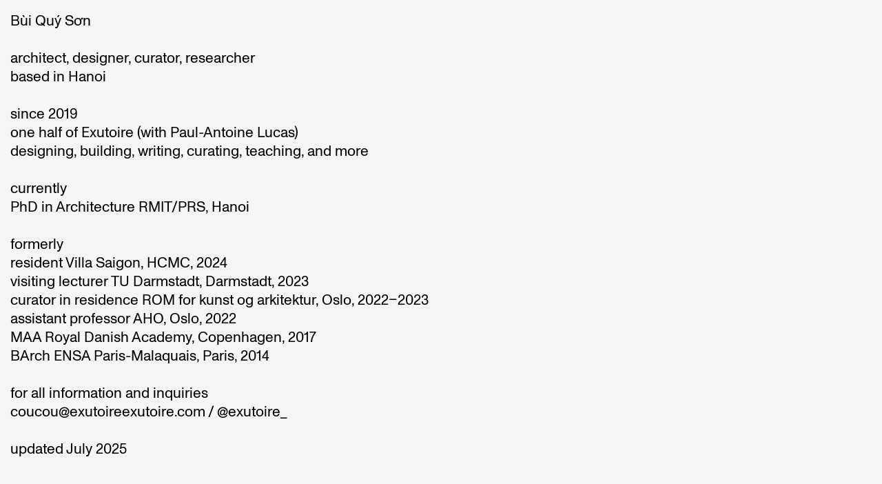

--- FILE ---
content_type: text/html
request_url: https://www.buiquyson.com/
body_size: 2183
content:
<!DOCTYPE html><!-- This site was created in Webflow. https://webflow.com --><!-- Last Published: Thu Jul 10 2025 13:09:16 GMT+0000 (Coordinated Universal Time) --><html data-wf-domain="www.buiquyson.com" data-wf-page="6074bf1bab0fbc1c11f812d8" data-wf-site="6074bf1bab0fbc5a40f812d7"><head><meta charset="utf-8"/><title>Bùi Quý Sơn</title><meta content="width=device-width, initial-scale=1" name="viewport"/><meta content="Webflow" name="generator"/><link href="https://cdn.prod.website-files.com/6074bf1bab0fbc5a40f812d7/css/buiquyson.webflow.shared.d7ff7d31d.css" rel="stylesheet" type="text/css"/><script type="text/javascript">!function(o,c){var n=c.documentElement,t=" w-mod-";n.className+=t+"js",("ontouchstart"in o||o.DocumentTouch&&c instanceof DocumentTouch)&&(n.className+=t+"touch")}(window,document);</script><link href="https://cdn.prod.website-files.com/6074bf1bab0fbc5a40f812d7/633c14b7ba4baa10ec9058c6_BQS_Favicon.png" rel="shortcut icon" type="image/x-icon"/><link href="https://cdn.prod.website-files.com/6074bf1bab0fbc5a40f812d7/633c14bf6518b6b6a0123e26_BQS_Webclip.png" rel="apple-touch-icon"/></head><body class="body-home"><div class="header-homepage"><div class="div-block"><p class="text-m">Bùi Quý Sơn<br/>‍<br/>architect, designer, curator, researcher<br/>based in Hanoi<br/><br/>since 2019<br/>one half of <a href="https://www.exutoireexutoire.com/" target="_blank" class="link">Exutoire</a> (with Paul-Antoine Lucas)<br/>designing, building, writing, curating, teaching, and more<br/><br/>currently<br/>PhD in Architecture RMIT/PRS, Hanoi<br/>‍<br/>formerly<br/>resident Villa Saigon, HCMC, 2024<br/>visiting lecturer TU Darmstadt, Darmstadt, 2023<br/>curator in residence ROM for kunst og arkitektur, Oslo, 2022–2023<br/>assistant professor AHO, Oslo, 2022<br/>MAA Royal Danish Academy, Copenhagen, 2017<br/>BArch ENSA Paris-Malaquais, Paris, 2014<br/><br/>for all information and inquiries<br/>coucou@exutoireexutoire.com / <a href="https://www.instagram.com/exutoire_/" target="_blank" class="link">@exutoire_</a><br/><br/>updated July 2025<br/></p></div></div><div class="div-block-centered-home"><div data-delay="4000" data-animation="cross" class="slider w-slider" data-autoplay="false" data-easing="ease" data-hide-arrows="false" data-disable-swipe="false" data-autoplay-limit="0" data-nav-spacing="3" data-duration="500" data-infinite="true"><div class="mask w-slider-mask"><div class="slide-nghi-ng-1 w-slide"></div><div class="slide-nghi-ng-2 w-slide"></div><div class="slide-nghi-ng-3 w-slide"></div><div class="slide-nghi-ng-4 w-slide"></div><div class="slide-nghi-ng-5 w-slide"></div><div class="slide-nghi-ng-6 w-slide"></div><div class="slide-confident-1 w-slide"></div><div class="slide-confident-2 w-slide"></div><div class="slide-confident-3 w-slide"></div><div class="slide-confident-4 w-slide"></div><div class="slide-confident-5 w-slide"></div><div class="slide-confident-6 w-slide"></div><div class="slide-in-transit w-slide"></div><div class="slide-out-of-house w-slide"></div><div class="slide-bsv1-1 w-slide"></div><div class="slide-bsv1-2 w-slide"></div><div class="slide-bsv1-3 w-slide"></div><div class="slide-bsv1-4 w-slide"></div><div class="slide-ampoulage-re w-slide"></div><div class="slide-oaf22 w-slide"></div><div class="slide-20-1m-lacquer-1 w-slide"></div><div class="slide-bsv1-kh-k-1 w-slide"></div><div class="slide-bsv1-kh-k-2 w-slide"></div><div class="slide-lucky-1 w-slide"></div><div class="slide-lucky-2 w-slide"></div><div class="slide-20-1s w-slide"></div><div class="slide-nab23 w-slide"></div><div class="slide-20-1m-lacquer-2 w-slide"></div><div class="slide-dp-1 w-slide"></div><div class="slide-dp-2 w-slide"></div><div class="slide-dp-3 w-slide"></div><div class="slide-dp-4 w-slide"></div><div class="slide-dp-5 w-slide"></div><div class="slide-oata22-2 w-slide"></div><div class="slide-oata22-1 w-slide"></div><div class="slide-oata22-3 w-slide"></div><div class="slide-oata22-4 w-slide"></div><div class="slide-oata22-5 w-slide"></div><div class="slide-dcdp w-slide"></div><div class="slide-ssc-1 w-slide"></div><div class="slide-ssc-2 w-slide"></div><div class="slide-ssc-3 w-slide"></div><div class="slide-ssc-4 w-slide"></div><div class="slide-ssc-5 w-slide"></div></div><div class="left-arrow-2 w-slider-arrow-left"><img src="https://cdn.prod.website-files.com/6074bf1bab0fbc5a40f812d7/64f7acb64959434683b8c4d4_Arrow_Left.svg" loading="lazy" alt="" width="30"/></div><div class="right-arrow-2 w-slider-arrow-right"><img src="https://cdn.prod.website-files.com/6074bf1bab0fbc5a40f812d7/64f7acb69b83e7a6237cac66_Arrow_Right.svg" loading="lazy" width="30" alt=""/></div><div class="slide-nav-2 w-slider-nav w-round w-num"></div></div></div><div class="w-layout-grid footer-homepage"><p class="text-s">sonbqs@gmail.com<br/></p><p class="text-s"><a href="https://www.instagram.com/exutoire_/" target="_blank" class="link">@exutoire_</a><br/></p></div><script src="https://d3e54v103j8qbb.cloudfront.net/js/jquery-3.5.1.min.dc5e7f18c8.js?site=6074bf1bab0fbc5a40f812d7" type="text/javascript" integrity="sha256-9/aliU8dGd2tb6OSsuzixeV4y/faTqgFtohetphbbj0=" crossorigin="anonymous"></script><script src="https://cdn.prod.website-files.com/6074bf1bab0fbc5a40f812d7/js/webflow.schunk.47fd547f44146dd0.js" type="text/javascript"></script><script src="https://cdn.prod.website-files.com/6074bf1bab0fbc5a40f812d7/js/webflow.fadc8915.31e69775776ffec4.js" type="text/javascript"></script><style>

/* turning off the bottom thumbnail gallery */
.w-lightbox-strip {height: 0px; display: none;}

/* black background */
.w-lightbox-backdrop {background: rgba(0,0,0,1)}

/* center the main image on screen */
.w-lightbox-group, .w-lightbox-group .w-lightbox-view, .w-lightbox-group .w-lightbox-view:before {height: 100%}
.w-lightbox-content {margin-top: 0px; margin-bottom: 0px}
  
/* close icon */  
.w-lightbox-close { background-image: url(https://cdn.prod.website-files.com/6074bf1bab0fbc5a40f812d7/618075f600fd8d15d3983c3a_Diamond.svg); }
.w-lightbox-close {  width: -30px; height: -30px; }
.w-lightbox-close { margin-top: -2.5px; margin-right: -15px; } 
  
/* arrow icons */ 
.w-lightbox-right { background-image: url(https://cdn.prod.website-files.com/6074bf1bab0fbc5a40f812d7/6075835e16cb45d567624e00_Arrow_Right.svg); }
.w-lightbox-right { margin-right: -15px; }
.w-lightbox-left { background-image: url(https://cdn.prod.website-files.com/6074bf1bab0fbc5a40f812d7/60758323ce377bc11ca6f85e_Arrow_Left.svg); }
.w-lightbox-left { margin-left: -15px; }

.w-lightbox-view { width: 100vw; height: 100vh; }

/* opacity arrows */ 
.w-lightbox-left, .w-lightbox-right {display: block; opacity: 1; }

</style>



<script>
/* block right-click on images */
$(document).on('contextmenu', 'img', function() { return false; });
</script></body></html>

--- FILE ---
content_type: text/css
request_url: https://cdn.prod.website-files.com/6074bf1bab0fbc5a40f812d7/css/buiquyson.webflow.shared.d7ff7d31d.css
body_size: 11712
content:
html {
  -webkit-text-size-adjust: 100%;
  -ms-text-size-adjust: 100%;
  font-family: sans-serif;
}

body {
  margin: 0;
}

article, aside, details, figcaption, figure, footer, header, hgroup, main, menu, nav, section, summary {
  display: block;
}

audio, canvas, progress, video {
  vertical-align: baseline;
  display: inline-block;
}

audio:not([controls]) {
  height: 0;
  display: none;
}

[hidden], template {
  display: none;
}

a {
  background-color: #0000;
}

a:active, a:hover {
  outline: 0;
}

abbr[title] {
  border-bottom: 1px dotted;
}

b, strong {
  font-weight: bold;
}

dfn {
  font-style: italic;
}

h1 {
  margin: .67em 0;
  font-size: 2em;
}

mark {
  color: #000;
  background: #ff0;
}

small {
  font-size: 80%;
}

sub, sup {
  vertical-align: baseline;
  font-size: 75%;
  line-height: 0;
  position: relative;
}

sup {
  top: -.5em;
}

sub {
  bottom: -.25em;
}

img {
  border: 0;
}

svg:not(:root) {
  overflow: hidden;
}

hr {
  box-sizing: content-box;
  height: 0;
}

pre {
  overflow: auto;
}

code, kbd, pre, samp {
  font-family: monospace;
  font-size: 1em;
}

button, input, optgroup, select, textarea {
  color: inherit;
  font: inherit;
  margin: 0;
}

button {
  overflow: visible;
}

button, select {
  text-transform: none;
}

button, html input[type="button"], input[type="reset"] {
  -webkit-appearance: button;
  cursor: pointer;
}

button[disabled], html input[disabled] {
  cursor: default;
}

button::-moz-focus-inner, input::-moz-focus-inner {
  border: 0;
  padding: 0;
}

input {
  line-height: normal;
}

input[type="checkbox"], input[type="radio"] {
  box-sizing: border-box;
  padding: 0;
}

input[type="number"]::-webkit-inner-spin-button, input[type="number"]::-webkit-outer-spin-button {
  height: auto;
}

input[type="search"] {
  -webkit-appearance: none;
}

input[type="search"]::-webkit-search-cancel-button, input[type="search"]::-webkit-search-decoration {
  -webkit-appearance: none;
}

legend {
  border: 0;
  padding: 0;
}

textarea {
  overflow: auto;
}

optgroup {
  font-weight: bold;
}

table {
  border-collapse: collapse;
  border-spacing: 0;
}

td, th {
  padding: 0;
}

@font-face {
  font-family: webflow-icons;
  src: url("[data-uri]") format("truetype");
  font-weight: normal;
  font-style: normal;
}

[class^="w-icon-"], [class*=" w-icon-"] {
  speak: none;
  font-variant: normal;
  text-transform: none;
  -webkit-font-smoothing: antialiased;
  -moz-osx-font-smoothing: grayscale;
  font-style: normal;
  font-weight: normal;
  line-height: 1;
  font-family: webflow-icons !important;
}

.w-icon-slider-right:before {
  content: "";
}

.w-icon-slider-left:before {
  content: "";
}

.w-icon-nav-menu:before {
  content: "";
}

.w-icon-arrow-down:before, .w-icon-dropdown-toggle:before {
  content: "";
}

.w-icon-file-upload-remove:before {
  content: "";
}

.w-icon-file-upload-icon:before {
  content: "";
}

* {
  box-sizing: border-box;
}

html {
  height: 100%;
}

body {
  color: #333;
  background-color: #fff;
  min-height: 100%;
  margin: 0;
  font-family: Arial, sans-serif;
  font-size: 14px;
  line-height: 20px;
}

img {
  vertical-align: middle;
  max-width: 100%;
  display: inline-block;
}

html.w-mod-touch * {
  background-attachment: scroll !important;
}

.w-block {
  display: block;
}

.w-inline-block {
  max-width: 100%;
  display: inline-block;
}

.w-clearfix:before, .w-clearfix:after {
  content: " ";
  grid-area: 1 / 1 / 2 / 2;
  display: table;
}

.w-clearfix:after {
  clear: both;
}

.w-hidden {
  display: none;
}

.w-button {
  color: #fff;
  line-height: inherit;
  cursor: pointer;
  background-color: #3898ec;
  border: 0;
  border-radius: 0;
  padding: 9px 15px;
  text-decoration: none;
  display: inline-block;
}

input.w-button {
  -webkit-appearance: button;
}

html[data-w-dynpage] [data-w-cloak] {
  color: #0000 !important;
}

.w-code-block {
  margin: unset;
}

pre.w-code-block code {
  all: inherit;
}

.w-optimization {
  display: contents;
}

.w-webflow-badge, .w-webflow-badge > img {
  box-sizing: unset;
  width: unset;
  height: unset;
  max-height: unset;
  max-width: unset;
  min-height: unset;
  min-width: unset;
  margin: unset;
  padding: unset;
  float: unset;
  clear: unset;
  border: unset;
  border-radius: unset;
  background: unset;
  background-image: unset;
  background-position: unset;
  background-size: unset;
  background-repeat: unset;
  background-origin: unset;
  background-clip: unset;
  background-attachment: unset;
  background-color: unset;
  box-shadow: unset;
  transform: unset;
  direction: unset;
  font-family: unset;
  font-weight: unset;
  color: unset;
  font-size: unset;
  line-height: unset;
  font-style: unset;
  font-variant: unset;
  text-align: unset;
  letter-spacing: unset;
  -webkit-text-decoration: unset;
  text-decoration: unset;
  text-indent: unset;
  text-transform: unset;
  list-style-type: unset;
  text-shadow: unset;
  vertical-align: unset;
  cursor: unset;
  white-space: unset;
  word-break: unset;
  word-spacing: unset;
  word-wrap: unset;
  transition: unset;
}

.w-webflow-badge {
  white-space: nowrap;
  cursor: pointer;
  box-shadow: 0 0 0 1px #0000001a, 0 1px 3px #0000001a;
  visibility: visible !important;
  opacity: 1 !important;
  z-index: 2147483647 !important;
  color: #aaadb0 !important;
  overflow: unset !important;
  background-color: #fff !important;
  border-radius: 3px !important;
  width: auto !important;
  height: auto !important;
  margin: 0 !important;
  padding: 6px !important;
  font-size: 12px !important;
  line-height: 14px !important;
  text-decoration: none !important;
  display: inline-block !important;
  position: fixed !important;
  inset: auto 12px 12px auto !important;
  transform: none !important;
}

.w-webflow-badge > img {
  position: unset;
  visibility: unset !important;
  opacity: 1 !important;
  vertical-align: middle !important;
  display: inline-block !important;
}

h1, h2, h3, h4, h5, h6 {
  margin-bottom: 10px;
  font-weight: bold;
}

h1 {
  margin-top: 20px;
  font-size: 38px;
  line-height: 44px;
}

h2 {
  margin-top: 20px;
  font-size: 32px;
  line-height: 36px;
}

h3 {
  margin-top: 20px;
  font-size: 24px;
  line-height: 30px;
}

h4 {
  margin-top: 10px;
  font-size: 18px;
  line-height: 24px;
}

h5 {
  margin-top: 10px;
  font-size: 14px;
  line-height: 20px;
}

h6 {
  margin-top: 10px;
  font-size: 12px;
  line-height: 18px;
}

p {
  margin-top: 0;
  margin-bottom: 10px;
}

blockquote {
  border-left: 5px solid #e2e2e2;
  margin: 0 0 10px;
  padding: 10px 20px;
  font-size: 18px;
  line-height: 22px;
}

figure {
  margin: 0 0 10px;
}

figcaption {
  text-align: center;
  margin-top: 5px;
}

ul, ol {
  margin-top: 0;
  margin-bottom: 10px;
  padding-left: 40px;
}

.w-list-unstyled {
  padding-left: 0;
  list-style: none;
}

.w-embed:before, .w-embed:after {
  content: " ";
  grid-area: 1 / 1 / 2 / 2;
  display: table;
}

.w-embed:after {
  clear: both;
}

.w-video {
  width: 100%;
  padding: 0;
  position: relative;
}

.w-video iframe, .w-video object, .w-video embed {
  border: none;
  width: 100%;
  height: 100%;
  position: absolute;
  top: 0;
  left: 0;
}

fieldset {
  border: 0;
  margin: 0;
  padding: 0;
}

button, [type="button"], [type="reset"] {
  cursor: pointer;
  -webkit-appearance: button;
  border: 0;
}

.w-form {
  margin: 0 0 15px;
}

.w-form-done {
  text-align: center;
  background-color: #ddd;
  padding: 20px;
  display: none;
}

.w-form-fail {
  background-color: #ffdede;
  margin-top: 10px;
  padding: 10px;
  display: none;
}

label {
  margin-bottom: 5px;
  font-weight: bold;
  display: block;
}

.w-input, .w-select {
  color: #333;
  vertical-align: middle;
  background-color: #fff;
  border: 1px solid #ccc;
  width: 100%;
  height: 38px;
  margin-bottom: 10px;
  padding: 8px 12px;
  font-size: 14px;
  line-height: 1.42857;
  display: block;
}

.w-input::placeholder, .w-select::placeholder {
  color: #999;
}

.w-input:focus, .w-select:focus {
  border-color: #3898ec;
  outline: 0;
}

.w-input[disabled], .w-select[disabled], .w-input[readonly], .w-select[readonly], fieldset[disabled] .w-input, fieldset[disabled] .w-select {
  cursor: not-allowed;
}

.w-input[disabled]:not(.w-input-disabled), .w-select[disabled]:not(.w-input-disabled), .w-input[readonly], .w-select[readonly], fieldset[disabled]:not(.w-input-disabled) .w-input, fieldset[disabled]:not(.w-input-disabled) .w-select {
  background-color: #eee;
}

textarea.w-input, textarea.w-select {
  height: auto;
}

.w-select {
  background-color: #f3f3f3;
}

.w-select[multiple] {
  height: auto;
}

.w-form-label {
  cursor: pointer;
  margin-bottom: 0;
  font-weight: normal;
  display: inline-block;
}

.w-radio {
  margin-bottom: 5px;
  padding-left: 20px;
  display: block;
}

.w-radio:before, .w-radio:after {
  content: " ";
  grid-area: 1 / 1 / 2 / 2;
  display: table;
}

.w-radio:after {
  clear: both;
}

.w-radio-input {
  float: left;
  margin: 3px 0 0 -20px;
  line-height: normal;
}

.w-file-upload {
  margin-bottom: 10px;
  display: block;
}

.w-file-upload-input {
  opacity: 0;
  z-index: -100;
  width: .1px;
  height: .1px;
  position: absolute;
  overflow: hidden;
}

.w-file-upload-default, .w-file-upload-uploading, .w-file-upload-success {
  color: #333;
  display: inline-block;
}

.w-file-upload-error {
  margin-top: 10px;
  display: block;
}

.w-file-upload-default.w-hidden, .w-file-upload-uploading.w-hidden, .w-file-upload-error.w-hidden, .w-file-upload-success.w-hidden {
  display: none;
}

.w-file-upload-uploading-btn {
  cursor: pointer;
  background-color: #fafafa;
  border: 1px solid #ccc;
  margin: 0;
  padding: 8px 12px;
  font-size: 14px;
  font-weight: normal;
  display: flex;
}

.w-file-upload-file {
  background-color: #fafafa;
  border: 1px solid #ccc;
  flex-grow: 1;
  justify-content: space-between;
  margin: 0;
  padding: 8px 9px 8px 11px;
  display: flex;
}

.w-file-upload-file-name {
  font-size: 14px;
  font-weight: normal;
  display: block;
}

.w-file-remove-link {
  cursor: pointer;
  width: auto;
  height: auto;
  margin-top: 3px;
  margin-left: 10px;
  padding: 3px;
  display: block;
}

.w-icon-file-upload-remove {
  margin: auto;
  font-size: 10px;
}

.w-file-upload-error-msg {
  color: #ea384c;
  padding: 2px 0;
  display: inline-block;
}

.w-file-upload-info {
  padding: 0 12px;
  line-height: 38px;
  display: inline-block;
}

.w-file-upload-label {
  cursor: pointer;
  background-color: #fafafa;
  border: 1px solid #ccc;
  margin: 0;
  padding: 8px 12px;
  font-size: 14px;
  font-weight: normal;
  display: inline-block;
}

.w-icon-file-upload-icon, .w-icon-file-upload-uploading {
  width: 20px;
  margin-right: 8px;
  display: inline-block;
}

.w-icon-file-upload-uploading {
  height: 20px;
}

.w-container {
  max-width: 940px;
  margin-left: auto;
  margin-right: auto;
}

.w-container:before, .w-container:after {
  content: " ";
  grid-area: 1 / 1 / 2 / 2;
  display: table;
}

.w-container:after {
  clear: both;
}

.w-container .w-row {
  margin-left: -10px;
  margin-right: -10px;
}

.w-row:before, .w-row:after {
  content: " ";
  grid-area: 1 / 1 / 2 / 2;
  display: table;
}

.w-row:after {
  clear: both;
}

.w-row .w-row {
  margin-left: 0;
  margin-right: 0;
}

.w-col {
  float: left;
  width: 100%;
  min-height: 1px;
  padding-left: 10px;
  padding-right: 10px;
  position: relative;
}

.w-col .w-col {
  padding-left: 0;
  padding-right: 0;
}

.w-col-1 {
  width: 8.33333%;
}

.w-col-2 {
  width: 16.6667%;
}

.w-col-3 {
  width: 25%;
}

.w-col-4 {
  width: 33.3333%;
}

.w-col-5 {
  width: 41.6667%;
}

.w-col-6 {
  width: 50%;
}

.w-col-7 {
  width: 58.3333%;
}

.w-col-8 {
  width: 66.6667%;
}

.w-col-9 {
  width: 75%;
}

.w-col-10 {
  width: 83.3333%;
}

.w-col-11 {
  width: 91.6667%;
}

.w-col-12 {
  width: 100%;
}

.w-hidden-main {
  display: none !important;
}

@media screen and (max-width: 991px) {
  .w-container {
    max-width: 728px;
  }

  .w-hidden-main {
    display: inherit !important;
  }

  .w-hidden-medium {
    display: none !important;
  }

  .w-col-medium-1 {
    width: 8.33333%;
  }

  .w-col-medium-2 {
    width: 16.6667%;
  }

  .w-col-medium-3 {
    width: 25%;
  }

  .w-col-medium-4 {
    width: 33.3333%;
  }

  .w-col-medium-5 {
    width: 41.6667%;
  }

  .w-col-medium-6 {
    width: 50%;
  }

  .w-col-medium-7 {
    width: 58.3333%;
  }

  .w-col-medium-8 {
    width: 66.6667%;
  }

  .w-col-medium-9 {
    width: 75%;
  }

  .w-col-medium-10 {
    width: 83.3333%;
  }

  .w-col-medium-11 {
    width: 91.6667%;
  }

  .w-col-medium-12 {
    width: 100%;
  }

  .w-col-stack {
    width: 100%;
    left: auto;
    right: auto;
  }
}

@media screen and (max-width: 767px) {
  .w-hidden-main, .w-hidden-medium {
    display: inherit !important;
  }

  .w-hidden-small {
    display: none !important;
  }

  .w-row, .w-container .w-row {
    margin-left: 0;
    margin-right: 0;
  }

  .w-col {
    width: 100%;
    left: auto;
    right: auto;
  }

  .w-col-small-1 {
    width: 8.33333%;
  }

  .w-col-small-2 {
    width: 16.6667%;
  }

  .w-col-small-3 {
    width: 25%;
  }

  .w-col-small-4 {
    width: 33.3333%;
  }

  .w-col-small-5 {
    width: 41.6667%;
  }

  .w-col-small-6 {
    width: 50%;
  }

  .w-col-small-7 {
    width: 58.3333%;
  }

  .w-col-small-8 {
    width: 66.6667%;
  }

  .w-col-small-9 {
    width: 75%;
  }

  .w-col-small-10 {
    width: 83.3333%;
  }

  .w-col-small-11 {
    width: 91.6667%;
  }

  .w-col-small-12 {
    width: 100%;
  }
}

@media screen and (max-width: 479px) {
  .w-container {
    max-width: none;
  }

  .w-hidden-main, .w-hidden-medium, .w-hidden-small {
    display: inherit !important;
  }

  .w-hidden-tiny {
    display: none !important;
  }

  .w-col {
    width: 100%;
  }

  .w-col-tiny-1 {
    width: 8.33333%;
  }

  .w-col-tiny-2 {
    width: 16.6667%;
  }

  .w-col-tiny-3 {
    width: 25%;
  }

  .w-col-tiny-4 {
    width: 33.3333%;
  }

  .w-col-tiny-5 {
    width: 41.6667%;
  }

  .w-col-tiny-6 {
    width: 50%;
  }

  .w-col-tiny-7 {
    width: 58.3333%;
  }

  .w-col-tiny-8 {
    width: 66.6667%;
  }

  .w-col-tiny-9 {
    width: 75%;
  }

  .w-col-tiny-10 {
    width: 83.3333%;
  }

  .w-col-tiny-11 {
    width: 91.6667%;
  }

  .w-col-tiny-12 {
    width: 100%;
  }
}

.w-widget {
  position: relative;
}

.w-widget-map {
  width: 100%;
  height: 400px;
}

.w-widget-map label {
  width: auto;
  display: inline;
}

.w-widget-map img {
  max-width: inherit;
}

.w-widget-map .gm-style-iw {
  text-align: center;
}

.w-widget-map .gm-style-iw > button {
  display: none !important;
}

.w-widget-twitter {
  overflow: hidden;
}

.w-widget-twitter-count-shim {
  vertical-align: top;
  text-align: center;
  background: #fff;
  border: 1px solid #758696;
  border-radius: 3px;
  width: 28px;
  height: 20px;
  display: inline-block;
  position: relative;
}

.w-widget-twitter-count-shim * {
  pointer-events: none;
  -webkit-user-select: none;
  user-select: none;
}

.w-widget-twitter-count-shim .w-widget-twitter-count-inner {
  text-align: center;
  color: #999;
  font-family: serif;
  font-size: 15px;
  line-height: 12px;
  position: relative;
}

.w-widget-twitter-count-shim .w-widget-twitter-count-clear {
  display: block;
  position: relative;
}

.w-widget-twitter-count-shim.w--large {
  width: 36px;
  height: 28px;
}

.w-widget-twitter-count-shim.w--large .w-widget-twitter-count-inner {
  font-size: 18px;
  line-height: 18px;
}

.w-widget-twitter-count-shim:not(.w--vertical) {
  margin-left: 5px;
  margin-right: 8px;
}

.w-widget-twitter-count-shim:not(.w--vertical).w--large {
  margin-left: 6px;
}

.w-widget-twitter-count-shim:not(.w--vertical):before, .w-widget-twitter-count-shim:not(.w--vertical):after {
  content: " ";
  pointer-events: none;
  border: solid #0000;
  width: 0;
  height: 0;
  position: absolute;
  top: 50%;
  left: 0;
}

.w-widget-twitter-count-shim:not(.w--vertical):before {
  border-width: 4px;
  border-color: #75869600 #5d6c7b #75869600 #75869600;
  margin-top: -4px;
  margin-left: -9px;
}

.w-widget-twitter-count-shim:not(.w--vertical).w--large:before {
  border-width: 5px;
  margin-top: -5px;
  margin-left: -10px;
}

.w-widget-twitter-count-shim:not(.w--vertical):after {
  border-width: 4px;
  border-color: #fff0 #fff #fff0 #fff0;
  margin-top: -4px;
  margin-left: -8px;
}

.w-widget-twitter-count-shim:not(.w--vertical).w--large:after {
  border-width: 5px;
  margin-top: -5px;
  margin-left: -9px;
}

.w-widget-twitter-count-shim.w--vertical {
  width: 61px;
  height: 33px;
  margin-bottom: 8px;
}

.w-widget-twitter-count-shim.w--vertical:before, .w-widget-twitter-count-shim.w--vertical:after {
  content: " ";
  pointer-events: none;
  border: solid #0000;
  width: 0;
  height: 0;
  position: absolute;
  top: 100%;
  left: 50%;
}

.w-widget-twitter-count-shim.w--vertical:before {
  border-width: 5px;
  border-color: #5d6c7b #75869600 #75869600;
  margin-left: -5px;
}

.w-widget-twitter-count-shim.w--vertical:after {
  border-width: 4px;
  border-color: #fff #fff0 #fff0;
  margin-left: -4px;
}

.w-widget-twitter-count-shim.w--vertical .w-widget-twitter-count-inner {
  font-size: 18px;
  line-height: 22px;
}

.w-widget-twitter-count-shim.w--vertical.w--large {
  width: 76px;
}

.w-background-video {
  color: #fff;
  height: 500px;
  position: relative;
  overflow: hidden;
}

.w-background-video > video {
  object-fit: cover;
  z-index: -100;
  background-position: 50%;
  background-size: cover;
  width: 100%;
  height: 100%;
  margin: auto;
  position: absolute;
  inset: -100%;
}

.w-background-video > video::-webkit-media-controls-start-playback-button {
  -webkit-appearance: none;
  display: none !important;
}

.w-background-video--control {
  background-color: #0000;
  padding: 0;
  position: absolute;
  bottom: 1em;
  right: 1em;
}

.w-background-video--control > [hidden] {
  display: none !important;
}

.w-slider {
  text-align: center;
  clear: both;
  -webkit-tap-highlight-color: #0000;
  tap-highlight-color: #0000;
  background: #ddd;
  height: 300px;
  position: relative;
}

.w-slider-mask {
  z-index: 1;
  white-space: nowrap;
  height: 100%;
  display: block;
  position: relative;
  left: 0;
  right: 0;
  overflow: hidden;
}

.w-slide {
  vertical-align: top;
  white-space: normal;
  text-align: left;
  width: 100%;
  height: 100%;
  display: inline-block;
  position: relative;
}

.w-slider-nav {
  z-index: 2;
  text-align: center;
  -webkit-tap-highlight-color: #0000;
  tap-highlight-color: #0000;
  height: 40px;
  margin: auto;
  padding-top: 10px;
  position: absolute;
  inset: auto 0 0;
}

.w-slider-nav.w-round > div {
  border-radius: 100%;
}

.w-slider-nav.w-num > div {
  font-size: inherit;
  line-height: inherit;
  width: auto;
  height: auto;
  padding: .2em .5em;
}

.w-slider-nav.w-shadow > div {
  box-shadow: 0 0 3px #3336;
}

.w-slider-nav-invert {
  color: #fff;
}

.w-slider-nav-invert > div {
  background-color: #2226;
}

.w-slider-nav-invert > div.w-active {
  background-color: #222;
}

.w-slider-dot {
  cursor: pointer;
  background-color: #fff6;
  width: 1em;
  height: 1em;
  margin: 0 3px .5em;
  transition: background-color .1s, color .1s;
  display: inline-block;
  position: relative;
}

.w-slider-dot.w-active {
  background-color: #fff;
}

.w-slider-dot:focus {
  outline: none;
  box-shadow: 0 0 0 2px #fff;
}

.w-slider-dot:focus.w-active {
  box-shadow: none;
}

.w-slider-arrow-left, .w-slider-arrow-right {
  cursor: pointer;
  color: #fff;
  -webkit-tap-highlight-color: #0000;
  tap-highlight-color: #0000;
  -webkit-user-select: none;
  user-select: none;
  width: 80px;
  margin: auto;
  font-size: 40px;
  position: absolute;
  inset: 0;
  overflow: hidden;
}

.w-slider-arrow-left [class^="w-icon-"], .w-slider-arrow-right [class^="w-icon-"], .w-slider-arrow-left [class*=" w-icon-"], .w-slider-arrow-right [class*=" w-icon-"] {
  position: absolute;
}

.w-slider-arrow-left:focus, .w-slider-arrow-right:focus {
  outline: 0;
}

.w-slider-arrow-left {
  z-index: 3;
  right: auto;
}

.w-slider-arrow-right {
  z-index: 4;
  left: auto;
}

.w-icon-slider-left, .w-icon-slider-right {
  width: 1em;
  height: 1em;
  margin: auto;
  inset: 0;
}

.w-slider-aria-label {
  clip: rect(0 0 0 0);
  border: 0;
  width: 1px;
  height: 1px;
  margin: -1px;
  padding: 0;
  position: absolute;
  overflow: hidden;
}

.w-slider-force-show {
  display: block !important;
}

.w-dropdown {
  text-align: left;
  z-index: 900;
  margin-left: auto;
  margin-right: auto;
  display: inline-block;
  position: relative;
}

.w-dropdown-btn, .w-dropdown-toggle, .w-dropdown-link {
  vertical-align: top;
  color: #222;
  text-align: left;
  white-space: nowrap;
  margin-left: auto;
  margin-right: auto;
  padding: 20px;
  text-decoration: none;
  position: relative;
}

.w-dropdown-toggle {
  -webkit-user-select: none;
  user-select: none;
  cursor: pointer;
  padding-right: 40px;
  display: inline-block;
}

.w-dropdown-toggle:focus {
  outline: 0;
}

.w-icon-dropdown-toggle {
  width: 1em;
  height: 1em;
  margin: auto 20px auto auto;
  position: absolute;
  top: 0;
  bottom: 0;
  right: 0;
}

.w-dropdown-list {
  background: #ddd;
  min-width: 100%;
  display: none;
  position: absolute;
}

.w-dropdown-list.w--open {
  display: block;
}

.w-dropdown-link {
  color: #222;
  padding: 10px 20px;
  display: block;
}

.w-dropdown-link.w--current {
  color: #0082f3;
}

.w-dropdown-link:focus {
  outline: 0;
}

@media screen and (max-width: 767px) {
  .w-nav-brand {
    padding-left: 10px;
  }
}

.w-lightbox-backdrop {
  cursor: auto;
  letter-spacing: normal;
  text-indent: 0;
  text-shadow: none;
  text-transform: none;
  visibility: visible;
  white-space: normal;
  word-break: normal;
  word-spacing: normal;
  word-wrap: normal;
  color: #fff;
  text-align: center;
  z-index: 2000;
  opacity: 0;
  -webkit-user-select: none;
  -moz-user-select: none;
  -webkit-tap-highlight-color: transparent;
  background: #000000e6;
  outline: 0;
  font-family: Helvetica Neue, Helvetica, Ubuntu, Segoe UI, Verdana, sans-serif;
  font-size: 17px;
  font-style: normal;
  font-weight: 300;
  line-height: 1.2;
  list-style: disc;
  position: fixed;
  inset: 0;
  -webkit-transform: translate(0);
}

.w-lightbox-backdrop, .w-lightbox-container {
  -webkit-overflow-scrolling: touch;
  height: 100%;
  overflow: auto;
}

.w-lightbox-content {
  height: 100vh;
  position: relative;
  overflow: hidden;
}

.w-lightbox-view {
  opacity: 0;
  width: 100vw;
  height: 100vh;
  position: absolute;
}

.w-lightbox-view:before {
  content: "";
  height: 100vh;
}

.w-lightbox-group, .w-lightbox-group .w-lightbox-view, .w-lightbox-group .w-lightbox-view:before {
  height: 86vh;
}

.w-lightbox-frame, .w-lightbox-view:before {
  vertical-align: middle;
  display: inline-block;
}

.w-lightbox-figure {
  margin: 0;
  position: relative;
}

.w-lightbox-group .w-lightbox-figure {
  cursor: pointer;
}

.w-lightbox-img {
  width: auto;
  max-width: none;
  height: auto;
}

.w-lightbox-image {
  float: none;
  max-width: 100vw;
  max-height: 100vh;
  display: block;
}

.w-lightbox-group .w-lightbox-image {
  max-height: 86vh;
}

.w-lightbox-caption {
  text-align: left;
  text-overflow: ellipsis;
  white-space: nowrap;
  background: #0006;
  padding: .5em 1em;
  position: absolute;
  bottom: 0;
  left: 0;
  right: 0;
  overflow: hidden;
}

.w-lightbox-embed {
  width: 100%;
  height: 100%;
  position: absolute;
  inset: 0;
}

.w-lightbox-control {
  cursor: pointer;
  background-position: center;
  background-repeat: no-repeat;
  background-size: 24px;
  width: 4em;
  transition: all .3s;
  position: absolute;
  top: 0;
}

.w-lightbox-left {
  background-image: url("[data-uri]");
  display: none;
  bottom: 0;
  left: 0;
}

.w-lightbox-right {
  background-image: url("[data-uri]");
  display: none;
  bottom: 0;
  right: 0;
}

.w-lightbox-close {
  background-image: url("[data-uri]");
  background-size: 18px;
  height: 2.6em;
  right: 0;
}

.w-lightbox-strip {
  white-space: nowrap;
  padding: 0 1vh;
  line-height: 0;
  position: absolute;
  bottom: 0;
  left: 0;
  right: 0;
  overflow: auto hidden;
}

.w-lightbox-item {
  box-sizing: content-box;
  cursor: pointer;
  width: 10vh;
  padding: 2vh 1vh;
  display: inline-block;
  -webkit-transform: translate3d(0, 0, 0);
}

.w-lightbox-active {
  opacity: .3;
}

.w-lightbox-thumbnail {
  background: #222;
  height: 10vh;
  position: relative;
  overflow: hidden;
}

.w-lightbox-thumbnail-image {
  position: absolute;
  top: 0;
  left: 0;
}

.w-lightbox-thumbnail .w-lightbox-tall {
  width: 100%;
  top: 50%;
  transform: translate(0, -50%);
}

.w-lightbox-thumbnail .w-lightbox-wide {
  height: 100%;
  left: 50%;
  transform: translate(-50%);
}

.w-lightbox-spinner {
  box-sizing: border-box;
  border: 5px solid #0006;
  border-radius: 50%;
  width: 40px;
  height: 40px;
  margin-top: -20px;
  margin-left: -20px;
  animation: .8s linear infinite spin;
  position: absolute;
  top: 50%;
  left: 50%;
}

.w-lightbox-spinner:after {
  content: "";
  border: 3px solid #0000;
  border-bottom-color: #fff;
  border-radius: 50%;
  position: absolute;
  inset: -4px;
}

.w-lightbox-hide {
  display: none;
}

.w-lightbox-noscroll {
  overflow: hidden;
}

@media (min-width: 768px) {
  .w-lightbox-content {
    height: 96vh;
    margin-top: 2vh;
  }

  .w-lightbox-view, .w-lightbox-view:before {
    height: 96vh;
  }

  .w-lightbox-group, .w-lightbox-group .w-lightbox-view, .w-lightbox-group .w-lightbox-view:before {
    height: 84vh;
  }

  .w-lightbox-image {
    max-width: 96vw;
    max-height: 96vh;
  }

  .w-lightbox-group .w-lightbox-image {
    max-width: 82.3vw;
    max-height: 84vh;
  }

  .w-lightbox-left, .w-lightbox-right {
    opacity: .5;
    display: block;
  }

  .w-lightbox-close {
    opacity: .8;
  }

  .w-lightbox-control:hover {
    opacity: 1;
  }
}

.w-lightbox-inactive, .w-lightbox-inactive:hover {
  opacity: 0;
}

.w-richtext:before, .w-richtext:after {
  content: " ";
  grid-area: 1 / 1 / 2 / 2;
  display: table;
}

.w-richtext:after {
  clear: both;
}

.w-richtext[contenteditable="true"]:before, .w-richtext[contenteditable="true"]:after {
  white-space: initial;
}

.w-richtext ol, .w-richtext ul {
  overflow: hidden;
}

.w-richtext .w-richtext-figure-selected.w-richtext-figure-type-video div:after, .w-richtext .w-richtext-figure-selected[data-rt-type="video"] div:after, .w-richtext .w-richtext-figure-selected.w-richtext-figure-type-image div, .w-richtext .w-richtext-figure-selected[data-rt-type="image"] div {
  outline: 2px solid #2895f7;
}

.w-richtext figure.w-richtext-figure-type-video > div:after, .w-richtext figure[data-rt-type="video"] > div:after {
  content: "";
  display: none;
  position: absolute;
  inset: 0;
}

.w-richtext figure {
  max-width: 60%;
  position: relative;
}

.w-richtext figure > div:before {
  cursor: default !important;
}

.w-richtext figure img {
  width: 100%;
}

.w-richtext figure figcaption.w-richtext-figcaption-placeholder {
  opacity: .6;
}

.w-richtext figure div {
  color: #0000;
  font-size: 0;
}

.w-richtext figure.w-richtext-figure-type-image, .w-richtext figure[data-rt-type="image"] {
  display: table;
}

.w-richtext figure.w-richtext-figure-type-image > div, .w-richtext figure[data-rt-type="image"] > div {
  display: inline-block;
}

.w-richtext figure.w-richtext-figure-type-image > figcaption, .w-richtext figure[data-rt-type="image"] > figcaption {
  caption-side: bottom;
  display: table-caption;
}

.w-richtext figure.w-richtext-figure-type-video, .w-richtext figure[data-rt-type="video"] {
  width: 60%;
  height: 0;
}

.w-richtext figure.w-richtext-figure-type-video iframe, .w-richtext figure[data-rt-type="video"] iframe {
  width: 100%;
  height: 100%;
  position: absolute;
  top: 0;
  left: 0;
}

.w-richtext figure.w-richtext-figure-type-video > div, .w-richtext figure[data-rt-type="video"] > div {
  width: 100%;
}

.w-richtext figure.w-richtext-align-center {
  clear: both;
  margin-left: auto;
  margin-right: auto;
}

.w-richtext figure.w-richtext-align-center.w-richtext-figure-type-image > div, .w-richtext figure.w-richtext-align-center[data-rt-type="image"] > div {
  max-width: 100%;
}

.w-richtext figure.w-richtext-align-normal {
  clear: both;
}

.w-richtext figure.w-richtext-align-fullwidth {
  text-align: center;
  clear: both;
  width: 100%;
  max-width: 100%;
  margin-left: auto;
  margin-right: auto;
  display: block;
}

.w-richtext figure.w-richtext-align-fullwidth > div {
  padding-bottom: inherit;
  display: inline-block;
}

.w-richtext figure.w-richtext-align-fullwidth > figcaption {
  display: block;
}

.w-richtext figure.w-richtext-align-floatleft {
  float: left;
  clear: none;
  margin-right: 15px;
}

.w-richtext figure.w-richtext-align-floatright {
  float: right;
  clear: none;
  margin-left: 15px;
}

.w-nav {
  z-index: 1000;
  background: #ddd;
  position: relative;
}

.w-nav:before, .w-nav:after {
  content: " ";
  grid-area: 1 / 1 / 2 / 2;
  display: table;
}

.w-nav:after {
  clear: both;
}

.w-nav-brand {
  float: left;
  color: #333;
  text-decoration: none;
  position: relative;
}

.w-nav-link {
  vertical-align: top;
  color: #222;
  text-align: left;
  margin-left: auto;
  margin-right: auto;
  padding: 20px;
  text-decoration: none;
  display: inline-block;
  position: relative;
}

.w-nav-link.w--current {
  color: #0082f3;
}

.w-nav-menu {
  float: right;
  position: relative;
}

[data-nav-menu-open] {
  text-align: center;
  background: #c8c8c8;
  min-width: 200px;
  position: absolute;
  top: 100%;
  left: 0;
  right: 0;
  overflow: visible;
  display: block !important;
}

.w--nav-link-open {
  display: block;
  position: relative;
}

.w-nav-overlay {
  width: 100%;
  display: none;
  position: absolute;
  top: 100%;
  left: 0;
  right: 0;
  overflow: hidden;
}

.w-nav-overlay [data-nav-menu-open] {
  top: 0;
}

.w-nav[data-animation="over-left"] .w-nav-overlay {
  width: auto;
}

.w-nav[data-animation="over-left"] .w-nav-overlay, .w-nav[data-animation="over-left"] [data-nav-menu-open] {
  z-index: 1;
  top: 0;
  right: auto;
}

.w-nav[data-animation="over-right"] .w-nav-overlay {
  width: auto;
}

.w-nav[data-animation="over-right"] .w-nav-overlay, .w-nav[data-animation="over-right"] [data-nav-menu-open] {
  z-index: 1;
  top: 0;
  left: auto;
}

.w-nav-button {
  float: right;
  cursor: pointer;
  -webkit-tap-highlight-color: #0000;
  tap-highlight-color: #0000;
  -webkit-user-select: none;
  user-select: none;
  padding: 18px;
  font-size: 24px;
  display: none;
  position: relative;
}

.w-nav-button:focus {
  outline: 0;
}

.w-nav-button.w--open {
  color: #fff;
  background-color: #c8c8c8;
}

.w-nav[data-collapse="all"] .w-nav-menu {
  display: none;
}

.w-nav[data-collapse="all"] .w-nav-button, .w--nav-dropdown-open, .w--nav-dropdown-toggle-open {
  display: block;
}

.w--nav-dropdown-list-open {
  position: static;
}

@media screen and (max-width: 991px) {
  .w-nav[data-collapse="medium"] .w-nav-menu {
    display: none;
  }

  .w-nav[data-collapse="medium"] .w-nav-button {
    display: block;
  }
}

@media screen and (max-width: 767px) {
  .w-nav[data-collapse="small"] .w-nav-menu {
    display: none;
  }

  .w-nav[data-collapse="small"] .w-nav-button {
    display: block;
  }

  .w-nav-brand {
    padding-left: 10px;
  }
}

@media screen and (max-width: 479px) {
  .w-nav[data-collapse="tiny"] .w-nav-menu {
    display: none;
  }

  .w-nav[data-collapse="tiny"] .w-nav-button {
    display: block;
  }
}

.w-tabs {
  position: relative;
}

.w-tabs:before, .w-tabs:after {
  content: " ";
  grid-area: 1 / 1 / 2 / 2;
  display: table;
}

.w-tabs:after {
  clear: both;
}

.w-tab-menu {
  position: relative;
}

.w-tab-link {
  vertical-align: top;
  text-align: left;
  cursor: pointer;
  color: #222;
  background-color: #ddd;
  padding: 9px 30px;
  text-decoration: none;
  display: inline-block;
  position: relative;
}

.w-tab-link.w--current {
  background-color: #c8c8c8;
}

.w-tab-link:focus {
  outline: 0;
}

.w-tab-content {
  display: block;
  position: relative;
  overflow: hidden;
}

.w-tab-pane {
  display: none;
  position: relative;
}

.w--tab-active {
  display: block;
}

@media screen and (max-width: 479px) {
  .w-tab-link {
    display: block;
  }
}

.w-ix-emptyfix:after {
  content: "";
}

@keyframes spin {
  0% {
    transform: rotate(0);
  }

  100% {
    transform: rotate(360deg);
  }
}

.w-dyn-empty {
  background-color: #ddd;
  padding: 10px;
}

.w-dyn-hide, .w-dyn-bind-empty, .w-condition-invisible {
  display: none !important;
}

.wf-layout-layout {
  display: grid;
}

@font-face {
  font-family: HB Lossy;
  src: url("https://cdn.prod.website-files.com/6074bf1bab0fbc5a40f812d7/65c0653914cbc515b2aef764_HB%20Lossy%20v1.2-Regular.woff") format("woff");
  font-weight: 400;
  font-style: normal;
  font-display: swap;
}

@font-face {
  font-family: Exutoire;
  src: url("https://cdn.prod.website-files.com/6074bf1bab0fbc5a40f812d7/673b72b12788536210155aa5_Exutoire-Regular_20241118.ttf") format("truetype");
  font-weight: 400;
  font-style: normal;
  font-display: swap;
}

@font-face {
  font-family: Monument Grotesk BQS Italic;
  src: url("https://cdn.prod.website-files.com/6074bf1bab0fbc5a40f812d7/686fb5ec1a77fad5bd1b5b4f_MonumentGrotesk_BQS-Italic.ttf") format("truetype");
  font-weight: 400;
  font-style: italic;
  font-display: swap;
}

@font-face {
  font-family: Monument Grotesk BQS Regular;
  src: url("https://cdn.prod.website-files.com/6074bf1bab0fbc5a40f812d7/686fb5ec2c295106cb0c4d6e_MonumentGrotesk_BQS-Regular.ttf") format("truetype");
  font-weight: 400;
  font-style: normal;
  font-display: swap;
}

:root {
  --white: white;
  --black: black;
}

.w-layout-grid {
  grid-row-gap: 16px;
  grid-column-gap: 16px;
  grid-template-rows: auto auto;
  grid-template-columns: 1fr 1fr;
  grid-auto-columns: 1fr;
  display: grid;
}

.body {
  color: #ff0;
  background-color: #000;
  flex-direction: row;
  grid-template-rows: auto auto;
  grid-template-columns: 1fr 1fr;
  grid-auto-columns: 1fr;
  place-content: center;
  align-items: flex-start;
  font-family: Dindong;
  font-size: 16px;
  line-height: 16px;
}

.text-l-centered {
  color: #ff0;
  text-align: center;
  cursor: pointer;
  font-size: 36px;
  line-height: 36px;
}

.text-s {
  margin-bottom: 0;
}

.text-s.center {
  text-align: center;
}

.slide-nav {
  display: none;
}

.right-arrow, .left-arrow {
  align-items: center;
  display: flex;
}

.strikethrough {
  cursor: pointer;
  text-decoration: line-through;
}

.link {
  color: #000;
  text-decoration: none;
}

.link:hover {
  font-style: italic;
}

.link.underlined {
  text-decoration: underline;
}

.link.italic-black {
  color: #000;
  font-style: italic;
}

.link.underlined-black {
  color: #000;
  text-decoration: underline;
}

.icon, .icon-2 {
  display: none;
}

.arrow {
  max-width: none;
  margin-left: 15px;
  margin-right: 15px;
  display: block;
  position: absolute;
}

.grid {
  grid-template: "Area-4 Area-4 . . ."
                 ". . . . ."
                 ". . . . ."
                 ". Area Area . ."
                 ". Area-5 Area-5 . ."
                 ". . . Area-2 Area-2"
                 ". Area-3 Area-3 . ."
                 ". . . . ."
                 ". . Area-6 Area-6 ."
                 / 1fr 1fr 1fr 1fr 1fr;
  display: none;
  position: absolute;
  inset: 5px;
}

.text-funk-m-centered {
  text-align: center;
  font-family: Cirruscumulus;
  font-size: 22px;
  font-weight: 300;
  line-height: 26px;
}

.div-block {
  flex-direction: column;
  align-items: center;
}

.text-s-right {
  text-align: right;
  margin-bottom: 0;
  font-size: 16px;
  line-height: 16px;
}

.text-s-centered {
  text-align: center;
  margin-bottom: 0;
  font-size: 16px;
  font-weight: 400;
  line-height: 16px;
}

.text-l-left {
  margin-bottom: 0;
  font-size: 36px;
  line-height: 36px;
}

.grid-main {
  grid-column-gap: 5px;
  grid-row-gap: 100px;
  grid-template-rows: auto;
  grid-template-columns: 1fr;
  position: absolute;
  inset: 5px;
}

.grid-5-columns {
  grid-column-gap: 5px;
  grid-row-gap: 5px;
  grid-template: "."
  / 1fr 1fr 1fr 1fr 1fr;
}

.grid-5-columns.bordered {
  border-top: 1px solid #bfff00;
  border-bottom: 1px solid #bfff00;
  padding-top: 5px;
  padding-bottom: 5px;
  display: none;
}

.text-funk-s-right {
  color: #bfff00;
  text-align: right;
  margin-bottom: 0;
  font-family: Cirruscumulus;
  font-size: 16px;
  font-weight: 300;
  line-height: 16px;
}

.text-funk-s-left {
  margin-bottom: 0;
  font-family: Cirruscumulus;
  font-size: 16px;
  font-weight: 300;
  line-height: 16px;
}

.grid-3-columns {
  grid-column-gap: 5px;
  grid-row-gap: 5px;
  grid-template: "."
  / 1fr 1fr 1fr;
}

.header-homepage {
  z-index: 20;
  justify-content: space-between;
  align-items: flex-start;
  margin-top: 10px;
  margin-left: 10px;
  margin-right: 10px;
  display: flex;
  position: fixed;
  top: 5px;
  left: 5px;
  right: 5px;
}

.footer {
  z-index: 10;
  grid-template-rows: auto auto;
  grid-template-columns: 1fr 1fr;
  grid-auto-columns: 1fr;
  padding-bottom: 15px;
  position: static;
  bottom: 10px;
  left: 5px;
  right: 5px;
}

.div-block-black {
  background-color: #000;
  display: none;
}

.grid-sc22 {
  grid-column-gap: 20px;
  grid-row-gap: 20px;
  grid-template-rows: auto;
  grid-template-columns: 1fr 1fr 1fr;
  grid-auto-columns: 1fr;
}

.text-heading {
  color: #bfff00;
  text-align: center;
  margin-bottom: 0;
  font-size: 80px;
  font-weight: 400;
  line-height: 50px;
}

.footer-22os22 {
  z-index: 10;
  grid-template-rows: auto auto;
  grid-template-columns: 1fr 1fr;
  grid-auto-columns: 1fr;
  padding-bottom: 40px;
  position: static;
  bottom: 10px;
  left: 5px;
  right: 5px;
}

.text-m-centered {
  text-align: center;
  cursor: pointer;
  font-size: 22px;
  font-weight: 300;
  line-height: 26px;
}

.text-m-centered.colored-background {
  color: #000;
  background-color: #ff0;
}

.grid-main-sc22 {
  grid-column-gap: 5px;
  grid-row-gap: 30px;
  grid-template-rows: auto;
  grid-template-columns: 1fr;
  position: absolute;
  inset: 40px;
}

.sc22-logo {
  max-width: 60%;
}

.header-sc22 {
  z-index: 10;
  position: absolute;
  top: 40px;
  left: 40px;
  right: 40px;
}

.text-m {
  margin-bottom: 0;
  font-size: 21px;
  line-height: 27px;
}

.text-m.right {
  text-align: right;
}

.text-m.center {
  text-align: center;
}

.text-red-with-yellow-highlight {
  color: red;
  background-color: #ff0;
}

.lightbox-transparent {
  opacity: .5;
}

.grid-4-columns {
  grid-column-gap: 5px;
  grid-row-gap: 5px;
  grid-template-rows: auto;
  grid-template-columns: 1fr 1fr 1fr 1fr;
}

.text-span {
  cursor: pointer;
}

.div-block-centered-home {
  flex-direction: column;
  justify-content: center;
  align-items: center;
  display: none;
  position: absolute;
  inset: 0%;
}

.link-block-home {
  margin: 10px;
  display: none;
}

.text-xl-centered {
  text-align: center;
  font-size: 72px;
  line-height: 72px;
}

.body-home {
  color: #000;
  background-color: #f5f5f5;
  flex-direction: row;
  grid-template-rows: auto auto;
  grid-template-columns: 1fr 1fr;
  grid-auto-columns: 1fr;
  place-content: center;
  align-items: flex-start;
  font-family: Monument Grotesk BQS Regular, Arial, sans-serif;
  font-size: 18px;
  line-height: 21px;
}

.header-menu {
  z-index: 10;
  grid-column-gap: 160px;
  justify-content: center;
  align-items: flex-start;
  display: flex;
  position: fixed;
  top: 70px;
  left: 5px;
  right: 5px;
}

.header-sub-page {
  z-index: 20;
  justify-content: center;
  align-items: flex-start;
  display: flex;
  position: fixed;
  top: 5px;
  left: 5px;
  right: 5px;
}

.slider {
  background-color: #0000;
  flex-direction: column;
  justify-content: center;
  align-items: center;
  width: 100%;
  height: 85%;
}

.slide-20-1m-lacquer-2 {
  background-image: url("https://cdn.prod.website-files.com/6074bf1bab0fbc5a40f812d7/6413abf09741e4d705a8cbe6_20to1ChairMediumLacquer_2.png");
  background-position: 50%;
  background-repeat: no-repeat;
  background-size: contain;
  background-attachment: scroll;
}

.slide-20-1m-lacquer-1 {
  background-image: url("https://cdn.prod.website-files.com/6074bf1bab0fbc5a40f812d7/640fc1ca5f2ea542108a7074_20to1ChairMediumLacquer_3.jpg");
  background-position: 50%;
  background-repeat: no-repeat;
  background-size: contain;
  background-attachment: scroll;
}

.slide-oaf22 {
  background-image: url("https://cdn.prod.website-files.com/6074bf1bab0fbc5a40f812d7/65023b46d66b98a558e01642_OAF22_1.png");
  background-position: 50%;
  background-repeat: no-repeat;
  background-size: contain;
}

.slide-nab23 {
  background-image: url("https://cdn.prod.website-files.com/6074bf1bab0fbc5a40f812d7/650373914c39d621b9f8ef80_NAB23_1.jpg");
  background-position: 50%;
  background-repeat: no-repeat;
  background-size: contain;
}

.slide-ssc-1 {
  background-image: url("https://cdn.prod.website-files.com/6074bf1bab0fbc5a40f812d7/6503537957bce96dda7aacfa_SSC_Statement_2.jpg");
  background-position: 50%;
  background-repeat: no-repeat;
  background-size: contain;
}

.slide-ssc-2 {
  background-image: url("https://cdn.prod.website-files.com/6074bf1bab0fbc5a40f812d7/650328eb546091d24e5bb98e_SSC_Statement_1.jpg");
  background-position: 50%;
  background-repeat: no-repeat;
  background-size: contain;
}

.left-arrow-2 {
  flex-direction: column;
  justify-content: center;
  align-items: flex-start;
  margin-left: 15px;
  display: flex;
}

.right-arrow-2 {
  flex-direction: column;
  justify-content: center;
  align-items: flex-end;
  margin-right: 15px;
  display: flex;
}

.slide-nav-2 {
  display: none;
}

.slide-20-1s {
  background-image: url("https://cdn.prod.website-files.com/6074bf1bab0fbc5a40f812d7/6502458aad4667136b6d8626_20to1ChairSmall_1.jpg");
  background-position: 50%;
  background-repeat: no-repeat;
  background-size: contain;
  background-attachment: scroll;
}

.slide-ampoulage-re {
  background-image: url("https://cdn.prod.website-files.com/6074bf1bab0fbc5a40f812d7/650239464e0d2d6fd64014e5_Ampoulage%CC%80re_1.png");
  background-position: 50%;
  background-repeat: no-repeat;
  background-size: contain;
  background-attachment: scroll;
}

.slide-oata22-4 {
  background-image: url("https://cdn.prod.website-files.com/6074bf1bab0fbc5a40f812d7/6503064f63b4d89927bcfa02_OATA22_5.jpg");
  background-position: 50%;
  background-repeat: no-repeat;
  background-size: contain;
  background-attachment: scroll;
}

.slide-ssc-5 {
  background-image: url("https://cdn.prod.website-files.com/6074bf1bab0fbc5a40f812d7/65032b6d1945dae4b2de5069_SSC_ZineLaunch_1.jpg");
  background-position: 50%;
  background-repeat: no-repeat;
  background-size: contain;
  background-attachment: scroll;
}

.footer-homepage {
  grid-template-rows: auto;
  grid-template-columns: 1fr 1fr;
  justify-content: space-between;
  align-items: flex-start;
  padding-bottom: 15px;
  padding-left: 15px;
  padding-right: 15px;
  display: none;
  position: fixed;
  inset: auto 0% 0%;
}

.slide-oata22-1 {
  background-image: url("https://cdn.prod.website-files.com/6074bf1bab0fbc5a40f812d7/650307e8f819a42d5ea07327_OATA22_1.png");
  background-position: 50%;
  background-repeat: no-repeat;
  background-size: contain;
  background-attachment: scroll;
}

.slide-dp-1 {
  background-image: url("https://cdn.prod.website-files.com/6074bf1bab0fbc5a40f812d7/650334c286b18e3e2776d302_DP_Poster_1.jpg");
  background-position: 50%;
  background-repeat: no-repeat;
  background-size: contain;
  background-attachment: scroll;
}

.slide-dp-2 {
  background-image: url("https://cdn.prod.website-files.com/6074bf1bab0fbc5a40f812d7/65033b58f0ddabe21c26b1ce_DP_3.png");
  background-position: 50%;
  background-repeat: no-repeat;
  background-size: contain;
  background-attachment: scroll;
}

.slide-dp-3 {
  background-image: url("https://cdn.prod.website-files.com/6074bf1bab0fbc5a40f812d7/65033b57c963baf7427e6090_DP_1.jpg");
  background-position: 50%;
  background-repeat: no-repeat;
  background-size: contain;
  background-attachment: scroll;
}

.slide-dp-4 {
  background-image: url("https://cdn.prod.website-files.com/6074bf1bab0fbc5a40f812d7/65033b58f7da3ddf522ac349_DP_4.png");
  background-position: 50%;
  background-repeat: no-repeat;
  background-size: contain;
  background-attachment: scroll;
}

.slide-dp-5 {
  background-image: url("https://cdn.prod.website-files.com/6074bf1bab0fbc5a40f812d7/65033b58bb30ecf777785310_DP_5.png");
  background-position: 50%;
  background-repeat: no-repeat;
  background-size: contain;
  background-attachment: scroll;
}

.slide-ssc-3 {
  background-image: url("https://cdn.prod.website-files.com/6074bf1bab0fbc5a40f812d7/650328fb4e816af7b2e54dc7_SSC_Poster_1.png");
  background-position: 50%;
  background-repeat: no-repeat;
  background-size: contain;
}

.slide-oata22-3 {
  background-image: url("https://cdn.prod.website-files.com/6074bf1bab0fbc5a40f812d7/6503064ef8d34a0a2d96a126_OATA22_3.jpg");
  background-position: 50%;
  background-repeat: no-repeat;
  background-size: contain;
}

.slide-oata22-2 {
  background-image: url("https://cdn.prod.website-files.com/6074bf1bab0fbc5a40f812d7/65036cebdc0ce1c95b944c4d_OATA22_2.jpg");
  background-position: 50%;
  background-repeat: no-repeat;
  background-size: contain;
}

.slide-confident-1 {
  background-image: url("https://cdn.prod.website-files.com/6074bf1bab0fbc5a40f812d7/650342cfe244c1a47168d67b_Confident_Brochure_1.jpg");
  background-position: 50%;
  background-repeat: no-repeat;
  background-size: contain;
}

.slide-oata22-5 {
  background-image: url("https://cdn.prod.website-files.com/6074bf1bab0fbc5a40f812d7/65032b81958f116189f1cd02_OAF22_1.png");
  background-position: 50%;
  background-repeat: no-repeat;
  background-size: contain;
}

.slide-confident-2 {
  background-image: url("https://cdn.prod.website-files.com/6074bf1bab0fbc5a40f812d7/650342ce3e14d90a93d84a12_Confident_Brochure_2.jpg");
  background-position: 50%;
  background-repeat: no-repeat;
  background-size: contain;
}

.slide-confident-3 {
  background-image: url("https://cdn.prod.website-files.com/6074bf1bab0fbc5a40f812d7/650342ce2c13d51e6e96f94a_Confident_Brochure_3.jpg");
  background-position: 50%;
  background-repeat: no-repeat;
  background-size: contain;
}

.slide-confident-4 {
  background-image: url("https://cdn.prod.website-files.com/6074bf1bab0fbc5a40f812d7/65034ab9df753f234f0f7922_Confident_4.jpg");
  background-position: 50%;
  background-repeat: no-repeat;
  background-size: contain;
}

.slide-confident-5 {
  background-image: url("https://cdn.prod.website-files.com/6074bf1bab0fbc5a40f812d7/65034ab9df753f234f0f7993_Confident_5.jpg");
  background-position: 50%;
  background-repeat: no-repeat;
  background-size: contain;
}

.slide-confident-6 {
  background-image: url("https://cdn.prod.website-files.com/6074bf1bab0fbc5a40f812d7/65034ac972b7a8788285ebe9_Confident_6.png");
  background-position: 50%;
  background-repeat: no-repeat;
  background-size: contain;
}

.slide-bsv1-1 {
  background-image: url("https://cdn.prod.website-files.com/6074bf1bab0fbc5a40f812d7/6503517563d51ab552e233bf_BSV1_1.jpg");
  background-position: 50%;
  background-repeat: no-repeat;
  background-size: contain;
}

.slide-bsv1-2 {
  background-image: url("https://cdn.prod.website-files.com/6074bf1bab0fbc5a40f812d7/650351756a9ad1aa2ebb3b5f_BSV1_2.jpg");
  background-position: 50%;
  background-repeat: no-repeat;
  background-size: contain;
}

.slide-bsv1-3 {
  background-image: url("https://cdn.prod.website-files.com/6074bf1bab0fbc5a40f812d7/6503537a1a5541a8e4113aa9_BSV1_3.jpg");
  background-position: 50%;
  background-repeat: no-repeat;
  background-size: contain;
}

.slide-bsv1-4 {
  background-image: url("https://cdn.prod.website-files.com/6074bf1bab0fbc5a40f812d7/650351756a9ad1aa2ebb3b10_BSV1_4.jpg");
  background-position: 50%;
  background-repeat: no-repeat;
  background-size: contain;
}

.slide-in-transit {
  background-image: url("https://cdn.prod.website-files.com/6074bf1bab0fbc5a40f812d7/65036167b89c34b5a7798e03_InTransit_1.jpg");
  background-position: 50%;
  background-repeat: no-repeat;
  background-size: contain;
}

.slide-out-of-house {
  background-image: url("https://cdn.prod.website-files.com/6074bf1bab0fbc5a40f812d7/650361682b1421e07ca5d360_OutofHouse_1.png");
  background-position: 50%;
  background-repeat: no-repeat;
  background-size: contain;
}

.slide-lucky-1 {
  background-image: url("https://cdn.prod.website-files.com/6074bf1bab0fbc5a40f812d7/650364444c42b37e0f9ff20f_LuckyShortStory_1.jpg");
  background-position: 50%;
  background-repeat: no-repeat;
  background-size: contain;
}

.slide-lucky-2 {
  background-image: url("https://cdn.prod.website-files.com/6074bf1bab0fbc5a40f812d7/650365729957199e013eee6c_LuckyShortStory_2.jpg");
  background-position: 50%;
  background-repeat: no-repeat;
  background-size: contain;
}

.slide-dcdp {
  background-image: url("https://cdn.prod.website-files.com/6074bf1bab0fbc5a40f812d7/65036ceb225b40af19229fe6_DCDP_1.jpg");
  background-position: 50%;
  background-repeat: no-repeat;
  background-size: contain;
}

.slide-nghi-ng-1 {
  background-image: url("https://cdn.prod.website-files.com/6074bf1bab0fbc5a40f812d7/65315e0732ef2941070761e0_NGHIE%CC%82NG1_Invite.jpg");
  background-position: 50%;
  background-repeat: no-repeat;
  background-size: contain;
}

.slide-nghi-ng-2 {
  background-image: url("https://cdn.prod.website-files.com/6074bf1bab0fbc5a40f812d7/65315b497a2f5fa1642dd15f_NGHIE%CC%82NG1_1.jpg");
  background-position: 50%;
  background-repeat: no-repeat;
  background-size: contain;
}

.slide-nghi-ng-3 {
  background-image: url("https://cdn.prod.website-files.com/6074bf1bab0fbc5a40f812d7/65315b4cbae71b820eb1d78b_NGHIE%CC%82NG1_2.jpg");
  background-position: 50%;
  background-repeat: no-repeat;
  background-size: contain;
}

.slide-nghi-ng-4 {
  background-image: url("https://cdn.prod.website-files.com/6074bf1bab0fbc5a40f812d7/65315c5bba98b5d4e74afa3e_NGHIE%CC%82NG1_3.png");
  background-position: 50%;
  background-repeat: no-repeat;
  background-size: contain;
}

.slide-nghi-ng-5 {
  background-image: url("https://cdn.prod.website-files.com/6074bf1bab0fbc5a40f812d7/65315c5c073091cee04b8e2a_NGHIE%CC%82NG1_4.png");
  background-position: 50%;
  background-repeat: no-repeat;
  background-size: contain;
}

.slide-nghi-ng-6 {
  background-image: url("https://cdn.prod.website-files.com/6074bf1bab0fbc5a40f812d7/65315c5b76e6a269bc23dc3c_NGHIE%CC%82NG1_Texts_r.jpg");
  background-position: 50%;
  background-repeat: no-repeat;
  background-size: contain;
}

.slide-ssc-4 {
  background-image: url("https://cdn.prod.website-files.com/6074bf1bab0fbc5a40f812d7/65365374d7d446708ad6f658_SSC_Zine_1.png");
  background-position: 50%;
  background-repeat: no-repeat;
  background-size: contain;
}

.slide-bsv1-kh-k-1 {
  background-image: url("https://cdn.prod.website-files.com/6074bf1bab0fbc5a40f812d7/6624ec49d7c146d7246577fb_BSV1_KHA%CC%8AK_1.jpg");
  background-position: 50%;
  background-repeat: no-repeat;
  background-size: contain;
}

.slide-bsv1-kh-k-2 {
  background-image: url("https://cdn.prod.website-files.com/6074bf1bab0fbc5a40f812d7/6624ecb1038ee7f9788017a3_BSV1_KHA%CC%8AK_2.png");
  background-position: 50%;
  background-repeat: no-repeat;
  background-size: contain;
}

@media screen and (max-width: 991px) {
  .grid {
    display: none;
  }

  .div-block-low-left-corner {
    position: absolute;
    inset: auto auto 0% 0%;
  }

  .text-l-left {
    font-size: 30px;
    line-height: 30px;
  }

  .text-heading {
    font-size: 60px;
    line-height: 40px;
  }

  .grid-main-sc22 {
    top: 80px;
  }

  .sc22-logo {
    max-width: 80%;
  }

  .text-red-with-yellow-highlight {
    font-size: 20px;
    line-height: 24px;
  }

  .header-menu {
    grid-column-gap: 40px;
  }
}

@media screen and (max-width: 767px) {
  .body {
    font-size: 28px;
    line-height: 28px;
  }

  .text-s {
    font-size: 12px;
    line-height: 13px;
  }

  .text-funk-m-centered {
    font-size: 18px;
    line-height: 20px;
  }

  .text-s-right, .text-funk-s-right, .text-funk-s-left {
    font-size: 12px;
    line-height: 12px;
  }

  .grid-sc22 {
    grid-template-columns: 1fr 1fr;
  }

  .text-heading {
    font-size: 40px;
    line-height: 30px;
  }

  .text-m-centered {
    font-size: 18px;
    line-height: 20px;
  }

  .sc22-logo {
    max-width: 100%;
  }

  .text-m {
    font-size: 18px;
    line-height: 24px;
  }

  .text-red-with-yellow-highlight {
    font-size: 18px;
    line-height: 22px;
  }

  .text-xl-centered {
    font-size: 54px;
    line-height: 54px;
  }

  .body-home {
    background-image: none;
    font-size: 28px;
    line-height: 28px;
  }
}

@media screen and (max-width: 479px) {
  .text-s, .header-homepage {
    text-align: left;
  }

  .grid-sc22 {
    grid-template-columns: 1fr;
  }

  .text-heading {
    font-size: 20px;
    line-height: 40px;
  }

  .text-m {
    font-size: 14px;
    line-height: 21px;
  }

  .text-red-with-yellow-highlight {
    font-size: 16px;
    line-height: 18px;
  }

  .text-xl-centered {
    font-size: 36px;
    line-height: 36px;
  }

  .header-menu {
    display: none;
  }
}

#w-node-_3b41a8a6-1885-1e3b-a01f-a830d6da7709-25e00464 {
  grid-area: span 1 / span 1 / span 1 / span 1;
  justify-self: center;
}

#w-node-cba90ae5-b90f-fa18-67af-60285520fc47-25e00464, #w-node-f2bb7fd5-6f24-10bc-a6d0-30df8fa4dcee-25e00464, #w-node-_67cdae5f-1be2-c2f6-03bc-462109baf141-25e00464, #w-node-_3f93e626-7904-bfd3-b7d2-6bb43ce468c9-25e00464, #w-node-_0d2c12f1-8e01-ddfa-4c02-9d3473e4d3c9-25e00464, #w-node-_3c7bea54-ef14-d44b-ebd2-c0dfcad8d13f-25e00464, #w-node-_92c77529-4673-b4a3-0cb2-258c2cfd69b3-25e00464, #w-node-_6763898e-229f-8eb3-0e24-80b832e5ecb8-25e00464, #w-node-_24cbeea4-2675-d5a9-6fb9-aa1e6aeba339-25e00464, #w-node-f414642a-3ee6-d568-300e-df2f4cea737d-25e00464, #w-node-_02e3b59d-2159-b0bd-58cc-6a3bea62ac0f-25e00464, #w-node-_9a3f8ced-1857-9aeb-b226-86da4111a6fd-25e00464, #w-node-_89177726-d231-7acf-66ff-509fabe321c8-25e00464, #w-node-_6e68bb5f-caab-ed88-5752-07535ce0524d-25e00464, #w-node-_61949bbd-8d66-94a8-2bf3-ab7725ce4094-25e00464, #w-node-bd9a4ec7-b10a-1f43-0cc9-55ce51800cce-25e00464, #w-node-_8873b94a-f2b9-8ea6-0c6a-e2b0ff9ee9e5-25e00464, #w-node-fb137c10-f1b9-0dcd-5d5c-ea0c316d7bdb-25e00464, #w-node-_64db081e-6d95-24b8-c14e-ca2e5fbbc1e3-25e00464, #w-node-ddb6934c-3fe2-df2c-5561-2792e21cdc8c-25e00464, #w-node-_0885b974-aadf-0ef7-0e7d-1639cf00969b-25e00464, #w-node-b8b30cec-872a-b0a2-ddf9-ef178608aa8c-25e00464, #w-node-_762a2051-3fc2-3c10-94e6-7763428dfb32-25e00464, #w-node-a06f6809-1a94-03e0-2746-befd86c42ac0-25e00464, #w-node-_06c5e544-7eb1-cf56-30bb-f99fc0a1ad7f-25e00464 {
  grid-area: span 1 / span 1 / span 1 / span 1;
}
